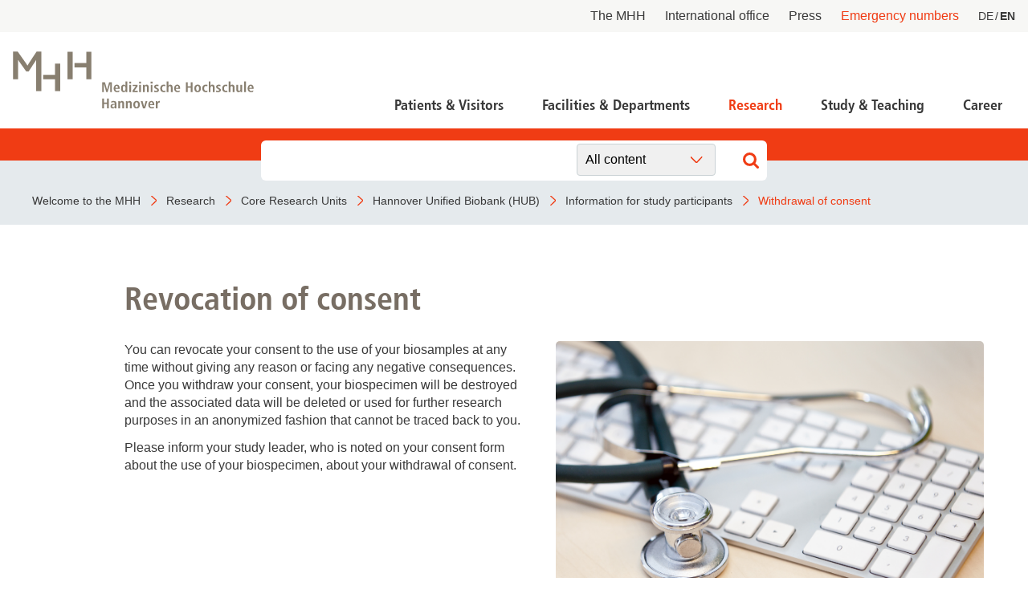

--- FILE ---
content_type: text/html; charset=utf-8
request_url: https://www.mhh.de/en/institute-zentren-forschungseinrichtungen/hannover-unified-biobank-hub/information-for-study-participants/withdrawal-of-consent
body_size: 6588
content:
<!DOCTYPE html>
<html lang="en" class="no-js">


<head>

<meta charset="utf-8">
<!-- 
	This website is powered by TYPO3 - inspiring people to share!
	TYPO3 is a free open source Content Management Framework initially created by Kasper Skaarhoj and licensed under GNU/GPL.
	TYPO3 is copyright 1998-2026 of Kasper Skaarhoj. Extensions are copyright of their respective owners.
	Information and contribution at https://typo3.org/
-->



<title>Medizinische Hochschule Hannover : Withdrawal of consent</title>
<meta http-equiv="x-ua-compatible" content="IE=edge" />
<meta name="generator" content="TYPO3 CMS" />
<meta name="description" content="[Translate to Englisch:] Widerruf" />
<meta name="viewport" content="width=device-width, initial-scale=1" />
<meta http-equiv="content-language" content="en" />
<meta name="twitter:card" content="summary_large_image" />
<meta name="twitter:image" content="https://www.mhh.de/typo3conf/ext/bra_projectfiles/Resources/Public/Images/Twitter-Summary-Large-Image.jpg" />
<meta name="twitter:title" content="Withdrawal of consent" />
<meta name="copyright" content="Medizinische Hochschule Hannover" />
<meta name="mobile-web-app-capable" content="yes" />
<meta name="apple-mobile-web-app-capable" content="yes" />
<meta name="x-page-uid" content="3817" />

<link rel="stylesheet" href="/typo3conf/ext/bra_projectfiles/Resources/Public/Frontend/assets/css/main.css?1767612586" media="all">






<link rel="apple-touch-icon" sizes="180x180" href="/typo3conf/ext/bra_projectfiles/Resources/Public/Frontend/assets/img/favicons/mhh/apple-touch-icon.png">
  <link rel="icon" type="image/png" sizes="32x32" href="/typo3conf/ext/bra_projectfiles/Resources/Public/Frontend/assets/img/favicons/mhh/favicon-32x32.png">
  <link rel="icon" type="image/png" sizes="16x16" href="/typo3conf/ext/bra_projectfiles/Resources/Public/Frontend/assets/img/favicons/mhh/favicon-16x16.png">
  <link rel="manifest" href="/typo3conf/ext/bra_projectfiles/Resources/Public/Frontend/assets/img/favicons/mhh/manifest.json">
  <link rel="mask-icon" href="/typo3conf/ext/bra_projectfiles/Resources/Public/Frontend/assets/img/favicons/mhh/safari-pinned-tab.svg" color="#5bbad5">
  <meta name="msapplication-TileColor" content="#da532c">
  <meta name="msapplication-config" content="/typo3conf/ext/bra_projectfiles/Resources/Public/Frontend/assets/img/favicons/mhh/browserconfig.xml">
  <meta name="theme-color" content="#ffffff">
  <meta name="HandheldFriendly" content="true" />
<link rel="canonical" href="https://www.mhh.de/en/institute-zentren-forschungseinrichtungen/hannover-unified-biobank-hub/information-for-study-participants/withdrawal-of-consent"/>

<link rel="alternate" hreflang="de" href="https://www.mhh.de/institute-zentren-forschungseinrichtungen/hannover-unified-biobank-hub/hub-fuer-patienten-und-probanden/widerruf"/>
<link rel="alternate" hreflang="en" href="https://www.mhh.de/en/institute-zentren-forschungseinrichtungen/hannover-unified-biobank-hub/information-for-study-participants/withdrawal-of-consent"/>
<link rel="alternate" hreflang="x-default" href="https://www.mhh.de/institute-zentren-forschungseinrichtungen/hannover-unified-biobank-hub/hub-fuer-patienten-und-probanden/widerruf"/>
<script>if(typeof _paq==="undefined"||!(_paq instanceof Array))var _paq=[];_paq.push(["disableCookies"]);_paq.push(["setDoNotTrack",true]);_paq.push(["trackPageView"]);_paq.push(["enableHeartBeatTimer"]);_paq.push(["enableLinkTracking"]);_paq.push(["enableJSErrorTracking"]);(function(){var u="https://webstat.mhh.de/";_paq.push(["setTrackerUrl",u+"matomo.php"]);_paq.push(["setSiteId",1]);var d=document,g=d.createElement("script"),s=d.getElementsByTagName("script")[0];g.async=true;g.src=u+"matomo.js";s.parentNode.insertBefore(g,s);})();</script>
</head>
<body>

    




        
    



<a href="#main-content" id="skip-navigation-link" aria-hidden="true">
    Skip Navigation
</a>

<header class="header">
    <div class="header__meta">
        
        
            <button class="header__meta-search">
                <svg class="header__meta-search-icon">
                    <use xlink:href="/typo3conf/ext/bra_projectfiles/Resources/Public/Frontend/assets/svg/sprite.svg#icon-search"></use>
                </svg>
            </button>
        
        <button class="header__meta-list-toggle">
            <span class="circle"></span>
            <span class="circle"></span>
            <span class="circle"></span>
        </button>
        <ul class="header__meta-list">
            
                <li class="header__meta-item">
                    <a href="/en/the-mhh"
                       class="header__meta-link ">The MHH</a>
                </li>
             
                <li class="header__meta-item">
                    <a href="/en/international"
                       class="header__meta-link ">International office</a>
                </li>
             
                <li class="header__meta-item">
                    <a href="/en/press"
                       class="header__meta-link ">Press</a>
                </li>
             
            
                <li class="header__meta-item">
                    <a href="/en/emergency-numbers"
                       class="header__meta-link is-red ">Emergency numbers</a>
                </li>
            
            <li class="header__meta-item">
                
    <ul class="header__lang-menu" id="language_menu">
        
            <li class="header__lang-menu-item">
                
                        <a
                            href="/institute-zentren-forschungseinrichtungen/hannover-unified-biobank-hub/hub-fuer-patienten-und-probanden/widerruf"
                            hreflang="de"
                            title="DE"
                        >
                            <span>DE</span>
                        </a>
                    
            </li>
        
            <li class="header__lang-menu-item active">
                
                        <a
                            href="/en/institute-zentren-forschungseinrichtungen/hannover-unified-biobank-hub/information-for-study-participants/withdrawal-of-consent"
                            hreflang="en"
                            title="EN"
                        >
                            <span>EN</span>
                        </a>
                    
            </li>
        
    </ul>

            </li>
            
        </ul>
    </div>
    <div class="header__main">
        <div class="header__logo">
            <a href="/">
                <svg class="header__logo-svg">
                    <use xlink:href="/typo3conf/ext/bra_projectfiles/Resources/Public/Frontend/assets/svg/sprite.svg#icon-mhh-logo"></use>
                </svg>
            </a>
        </div>

        <div class="header__navigation">
            
                    

<nav aria-hidden="true" role="menu" aria-modal="true" class="nav-main">
    <div class="nav-main__container">
        <button class="nav-main__back-btn">
            <svg class="nav-main__back-btn-icon">
                <use xlink:href="/typo3conf/ext/bra_projectfiles/Resources/Public/Frontend/assets/svg/sprite.svg#icon-down"></use>
            </svg>
        </button>
        <div class="nav-main__body">
            <div id="nav-main">
                
                    <ul class="nav-main__list">
                        
                            
    <li
        class="
            nav-main__item
            branch
            
            
        "
    >
        <a class="nav-main__link" href="/en/patients-visitors">Patients &amp; Visitors</a>
        
            <div class="nav-main__dropdown">
                <button class="nav-main__dropdown-close">
                    <svg class="nav-main__dropdown-close-icon">
                        <use xlink:href="/typo3conf/ext/bra_projectfiles/Resources/Public/Frontend/assets/svg/sprite.svg#icon-close"></use>
                    </svg>
                </button>
                <div class="container nav-main__dropdown-content">
                    <ul class="nav-main__dropdown-list">
                        <li class="parent">
                            <a href="/en/patients-visitors">Patients &amp; Visitors</a>
                        </li>
                        
                            
    <li
        class="
            leaf
            
            
        "
    >
        <a href="/en/patient-portal/admission-as-emergency">Admission as an emergency</a>
        
    </li>

                        
                            
    <li
        class="
            branch
            
            
        "
    >
        <a href="/en/patients-visitors/inpatient-treatment">Inpatient treatment</a>
        
            <ul>
                <li class="parent">
                    <a href="/en/patients-visitors/inpatient-treatment">Inpatient treatment</a>
                </li>
                
                    
    <li
        class="
            leaf
            
            
        "
    >
        <a href="/en/patients-visitors/inpatient-treatment/before-your-stay">Before your stay</a>
    </li>

                
                    
    <li
        class="
            leaf
            
            
        "
    >
        <a href="/en/patients-visitors/inpatient-treatment/during-your-stay">During your stay</a>
    </li>

                
                    
    <li
        class="
            leaf
            
            
        "
    >
        <a href="/en/patients-visitors/inpatient-treatment/termination-of-your-stay">Ending your stay</a>
    </li>

                
            </ul>
        
    </li>

                        
                            
    <li
        class="
            leaf
            
            
        "
    >
        <a href="/en/patient-portal/outpatient-admission">Outpatient treatment</a>
        
    </li>

                        
                            
    <li
        class="
            leaf
            
            
        "
    >
        <a href="/en/patient-portal/general-information/important-questions-and-answers">Important questions and answers</a>
        
    </li>

                        
                            
    <li
        class="
            branch
            
            
        "
    >
        <a href="/en/patient-portal/general-information">General information</a>
        
            <ul>
                <li class="parent">
                    <a href="/en/patient-portal/general-information">General information</a>
                </li>
                
                    
    <li
        class="
            leaf
            
            
        "
    >
        <a href="/en/patient-portal/general-information/dementia-officer">Dementia officer</a>
    </li>

                
                    
    <li
        class="
            leaf
            
            
        "
    >
        <a href="/en/patientportal/shoppassage">Store passage</a>
    </li>

                
                    
    <li
        class="
            leaf
            
            
        "
    >
        <a href="/en/patient-portal/general-information/teaching-in-the-pediatric-clinic">Teaching in the pediatric clinic</a>
    </li>

                
                    
    <li
        class="
            leaf
            
            
        "
    >
        <a href="/en/patient-portal/general-information/approach">Directions</a>
    </li>

                
            </ul>
        
    </li>

                        
                            
    <li
        class="
            branch
            
            
        "
    >
        <a href="/en/patient-portal/patient-servicecenter-psc">Patient Service Center PSC</a>
        
            <ul>
                <li class="parent">
                    <a href="/en/patient-portal/patient-servicecenter-psc">Patient Service Center PSC</a>
                </li>
                
                    
    <li
        class="
            leaf
            
            
        "
    >
        <a href="/en/patient-portal/patient-servicecenter-psc/contact">Contact</a>
    </li>

                
            </ul>
        
    </li>

                        
                            
    <li
        class="
            leaf
            
            
        "
    >
        <a href="/en/patients-visitors/patient-advocate">Patient advocate</a>
        
    </li>

                        
                    </ul>
                </div>
            </div>
        
    </li>

                        
                            
    <li
        class="
            nav-main__item
            branch
            
            
        "
    >
        <a class="nav-main__link" href="/en/facilities-departments">Facilities &amp; Departments</a>
        
            <div class="nav-main__dropdown">
                <button class="nav-main__dropdown-close">
                    <svg class="nav-main__dropdown-close-icon">
                        <use xlink:href="/typo3conf/ext/bra_projectfiles/Resources/Public/Frontend/assets/svg/sprite.svg#icon-close"></use>
                    </svg>
                </button>
                <div class="container nav-main__dropdown-content">
                    <ul class="nav-main__dropdown-list">
                        <li class="parent">
                            <a href="/en/facilities-departments">Facilities &amp; Departments</a>
                        </li>
                        
                            
    <li
        class="
            leaf
            
            
        "
    >
        <a href="/en/facilities-departments/clinical-departments-of-mhh">Kliniken der MHH</a>
        
    </li>

                        
                            
    <li
        class="
            leaf
            
            
        "
    >
        <a href="/en/facilities-departments/institutes-of-mhh">Institutes of MHH</a>
        
    </li>

                        
                            
    <li
        class="
            leaf
            
            
        "
    >
        <a href="/en/clinical-departments-and-institutes-according-to-mhh-centers">Clinical Departments and Institutes according to MHH centers</a>
        
    </li>

                        
                            
    <li
        class="
            leaf
            
            
        "
    >
        <a href="/en/interdisciplinary-centers">Interdisciplinary centers</a>
        
    </li>

                        
                            
    <li
        class="
            leaf
            
            
        "
    >
        <a href="/en/central-facilities">Central facilities</a>
        
    </li>

                        
                    </ul>
                </div>
            </div>
        
    </li>

                        
                            
    <li
        class="
            nav-main__item
            branch
            
            active
        "
    >
        <a class="nav-main__link" href="/en/research">Research</a>
        
            <div class="nav-main__dropdown">
                <button class="nav-main__dropdown-close">
                    <svg class="nav-main__dropdown-close-icon">
                        <use xlink:href="/typo3conf/ext/bra_projectfiles/Resources/Public/Frontend/assets/svg/sprite.svg#icon-close"></use>
                    </svg>
                </button>
                <div class="container nav-main__dropdown-content">
                    <ul class="nav-main__dropdown-list">
                        <li class="parent">
                            <a href="/en/research">Research</a>
                        </li>
                        
                            
    <li
        class="
            branch
            
            
        "
    >
        <a href="/en/research/research-foci">Research foci</a>
        
            <ul>
                <li class="parent">
                    <a href="/en/research/research-foci">Research foci</a>
                </li>
                
                    
    <li
        class="
            leaf
            
            
        "
    >
        <a href="/en/research/covid-19">COVID-19</a>
    </li>

                
                    
    <li
        class="
            leaf
            
            
        "
    >
        <a href="/en/research/beonet">BeoNet register</a>
    </li>

                
            </ul>
        
    </li>

                        
                            
    <li
        class="
            branch
            
            active
        "
    >
        <a href="/en/research/cru">Core Research Units</a>
        
            <ul>
                <li class="parent">
                    <a href="/en/research/cru">Core Research Units</a>
                </li>
                
                    
    <li
        class="
            leaf
            
            
        "
    >
        <a href="/en/research/cru/medical-data-integration-center">MeDIC</a>
    </li>

                
                    
    <li
        class="
            leaf
            
            active
        "
    >
        <a href="/en/institute-zentren-forschungseinrichtungen/hannover-unified-biobank-hub">Hannover Unified Biobank (HUB)</a>
    </li>

                
                    
    <li
        class="
            leaf
            
            
        "
    >
        <a href="/en/institutes-and-central-research-institutions/lasermikroskopie">Lasermikroskopie</a>
    </li>

                
                    
    <li
        class="
            leaf
            
            
        "
    >
        <a href="/en/forschung/zentrale-forschungseinrichtungen/translate-to-englisch-zentrale-forschungseinrichtung-elektronenmikroskopie">Research Core Unit Electron Microscopy</a>
    </li>

                
            </ul>
        
    </li>

                        
                            
    <li
        class="
            branch
            
            
        "
    >
        <a>Academic Career Development</a>
        
            <ul>
                <li class="parent">
                    <a>Academic Career Development</a>
                </li>
                
                    
    <li
        class="
            leaf
            
            
        "
    >
        <a href="/en/research/university-internal-performance-promotion">Internal university performance promotion</a>
    </li>

                
            </ul>
        
    </li>

                        
                            
    <li
        class="
            branch
            
            
        "
    >
        <a href="/en/research/advisory-services">Advisory Services</a>
        
            <ul>
                <li class="parent">
                    <a href="/en/research/advisory-services">Advisory Services</a>
                </li>
                
                    
    <li
        class="
            leaf
            
            
        "
    >
        <a href="/en/dfg">DFG</a>
    </li>

                
            </ul>
        
    </li>

                        
                            
    <li
        class="
            branch
            
            
        "
    >
        <a href="/en/research/research-infrastructure">Research Infrastructure</a>
        
            <ul>
                <li class="parent">
                    <a href="/en/research/research-infrastructure">Research Infrastructure</a>
                </li>
                
                    
    <li
        class="
            leaf
            
            
        "
    >
        <a href="/en/research/fis">Research information system</a>
    </li>

                
            </ul>
        
    </li>

                        
                            
    <li
        class="
            leaf
            
            
        "
    >
        <a href="/en/research/dean-of-research-1">Dean of Research</a>
        
    </li>

                        
                            
    <li
        class="
            branch
            
            
        "
    >
        <a href="/en/research/good-scientific-practice">Good Scientific Practice</a>
        
            <ul>
                <li class="parent">
                    <a href="/en/research/good-scientific-practice">Good Scientific Practice</a>
                </li>
                
                    
    <li
        class="
            leaf
            
            
        "
    >
        <a href="/en/research/good-scientific-practice/commission-for-good-scientific-practice">Commission for Good Scientific Practice</a>
    </li>

                
                    
    <li
        class="
            leaf
            
            
        "
    >
        <a href="/en/research/good-scientific-practice/ombuds-office-and-ombudsperson">Ombuds Office and Ombudsperson</a>
    </li>

                
            </ul>
        
    </li>

                        
                            
    <li
        class="
            leaf
            
            
        "
    >
        <a href="/en/research/transparency-in-research">Transparency in Research</a>
        
    </li>

                        
                            
    <li
        class="
            branch
            
            
        "
    >
        <a href="/en/fwt2">Research Funding, Knowledge &amp; Technology Transfer</a>
        
            <ul>
                <li class="parent">
                    <a href="/en/fwt2">Research Funding, Knowledge &amp; Technology Transfer</a>
                </li>
                
                    
    <li
        class="
            leaf
            
            
        "
    >
        <a href="/en/fwt2/unsere-angebote/partners-networks">Partners &amp; Networks</a>
    </li>

                
                    
    <li
        class="
            leaf
            
            
        "
    >
        <a href="/en/fwt2/for-life-scientists">For life scientists</a>
    </li>

                
                    
    <li
        class="
            leaf
            
            
        "
    >
        <a href="/en/fwt2/for-partners-investors">For partners &amp; investors</a>
    </li>

                
                    
    <li
        class="
            leaf
            
            
        "
    >
        <a href="/en/fwt2/for-startups-and-founders">For startups and founders</a>
    </li>

                
            </ul>
        
    </li>

                        
                            
    <li
        class="
            branch
            
            
        "
    >
        <a href="/en/research/accident-research">Accident research</a>
        
            <ul>
                <li class="parent">
                    <a href="/en/research/accident-research">Accident research</a>
                </li>
                
                    
    <li
        class="
            leaf
            
            
        "
    >
        <a href="/en/research/accident-research/what-we-do">What we do</a>
    </li>

                
                    
    <li
        class="
            leaf
            
            
        "
    >
        <a href="/en/research/accident-research/they-had-contact-with-us">You have been in contact with us</a>
    </li>

                
                    
    <li
        class="
            leaf
            
            
        "
    >
        <a href="/en/research/accident-research/science-and-research">Science and research</a>
    </li>

                
                    
    <li
        class="
            leaf
            
            
        "
    >
        <a href="/en/research/accident-research/publications">Publications</a>
    </li>

                
            </ul>
        
    </li>

                        
                    </ul>
                </div>
            </div>
        
    </li>

                        
                            
    <li
        class="
            nav-main__item
            branch
            
            
        "
    >
        <a class="nav-main__link" href="/en/study">Study &amp; Teaching</a>
        
            <div class="nav-main__dropdown">
                <button class="nav-main__dropdown-close">
                    <svg class="nav-main__dropdown-close-icon">
                        <use xlink:href="/typo3conf/ext/bra_projectfiles/Resources/Public/Frontend/assets/svg/sprite.svg#icon-close"></use>
                    </svg>
                </button>
                <div class="container nav-main__dropdown-content">
                    <ul class="nav-main__dropdown-list">
                        <li class="parent">
                            <a href="/en/study">Study &amp; Teaching</a>
                        </li>
                        
                            
    <li
        class="
            leaf
            
            
        "
    >
        <a href="/en/study/study-programmes">Study programmes</a>
        
    </li>

                        
                            
    <li
        class="
            branch
            
            
        "
    >
        <a href="/en/registrars-office">Registrar&#039;s Office</a>
        
            <ul>
                <li class="parent">
                    <a href="/en/registrars-office">Registrar&#039;s Office</a>
                </li>
                
                    
    <li
        class="
            leaf
            
            
        "
    >
        <a href="/en/registrars-office/prospective-students">Prospective students</a>
    </li>

                
                    
    <li
        class="
            leaf
            
            
        "
    >
        <a href="/en/registrars-office/students">Students</a>
    </li>

                
                    
    <li
        class="
            leaf
            
            
        "
    >
        <a href="/en/registrars-office/dates-deadlines">Dates &amp; deadlines</a>
    </li>

                
                    
    <li
        class="
            leaf
            
            
        "
    >
        <a href="/en/registrars-office/contact">Contact</a>
    </li>

                
            </ul>
        
    </li>

                        
                            
    <li
        class="
            leaf
            
            
        "
    >
        <a href="/en/sayit">Sayit anti-discrimination platform</a>
        
    </li>

                        
                            
    <li
        class="
            branch
            
            
        "
    >
        <a href="/en/alumni">MHH-Alumni e.V. - the alumni network</a>
        
            <ul>
                <li class="parent">
                    <a href="/en/alumni">MHH-Alumni e.V. - the alumni network</a>
                </li>
                
                    
    <li
        class="
            leaf
            
            
        "
    >
        <a href="/en/alumni/events">Events</a>
    </li>

                
                    
    <li
        class="
            leaf
            
            
        "
    >
        <a href="/en/alumni/emil">EM!L</a>
    </li>

                
                    
    <li
        class="
            leaf
            
            
        "
    >
        <a href="/en/university-store">MHH University Shop</a>
    </li>

                
                    
    <li
        class="
            leaf
            
            
        "
    >
        <a href="/en/alumni/club-contact">Association</a>
    </li>

                
            </ul>
        
    </li>

                        
                    </ul>
                </div>
            </div>
        
    </li>

                        
                            
    <li
        class="
            nav-main__item
            branch
            
            
        "
    >
        <a class="nav-main__link" href="/en/your-career-at-mhh">Career</a>
        
            <div class="nav-main__dropdown">
                <button class="nav-main__dropdown-close">
                    <svg class="nav-main__dropdown-close-icon">
                        <use xlink:href="/typo3conf/ext/bra_projectfiles/Resources/Public/Frontend/assets/svg/sprite.svg#icon-close"></use>
                    </svg>
                </button>
                <div class="container nav-main__dropdown-content">
                    <ul class="nav-main__dropdown-list">
                        <li class="parent">
                            <a href="/en/your-career-at-mhh">Career</a>
                        </li>
                        
                            
    <li
        class="
            leaf
            
            
        "
    >
        <a href="/en/careers/mhh-training-courses">MHH training courses</a>
        
    </li>

                        
                            
    <li
        class="
            leaf
            
            
        "
    >
        <a href="/en/mtr">MTR - Our diagnostics specialists with insight</a>
        
    </li>

                        
                            
    <li
        class="
            branch
            
            
        "
    >
        <a href="/en/advertise-talents">Recruiting talent - for Nursing</a>
        
            <ul>
                <li class="parent">
                    <a href="/en/advertise-talents">Recruiting talent - for Nursing</a>
                </li>
                
                    
    <li
        class="
            leaf
            
            
        "
    >
        <a href="/en/advertise-talents/application-form">Recruitment form</a>
    </li>

                
            </ul>
        
    </li>

                        
                    </ul>
                </div>
            </div>
        
    </li>

                        
                    </ul>
                
            </div>
        </div>
    </div>
</nav>
<button class="nav-main__toggle">
    <div class="nav-main__burger" aria-haspopup="menu" tabindex="0" aria-label="Navigation" role="button">
        <span class="layer-1"></span>
        <span class="layer-2"></span>
        <span class="layer-3"></span>
    </div>
    <span class="nav-main__burger-text">
        Menü
    </span>
</button>













                
        </div>
    </div>

    
        <div class="header__search">
            <div class="header__search-input-wrapper">
                

    <div class="frame frame-default frame-type-list frame-layout-0">
        <a id="c27969"></a>
        
            <a id="c27970"></a>
        
        
            



        
        
            


        
        

    
        
<div class="tx_solr container">
	<div class="row">
		<div class="col-md-12">
			
    

    <div class="tx-solr-search-form">
        <div class="header__search-input-wrapper">
            <form method="get" id="tx-solr-search-form-pi-form-only" action="/en/search-results-page" data-suggest-header="Top Results" accept-charset="utf-8">
                <div class="input-group">
                    

                    

                    <input
                        type="text"
                        class="tx-solr-q js-solr-q tx-solr-suggest tx-solr-suggest-focus form-control"
                        name="tx_solr[q]"
                        value=""
                        required="required"
                    />
                    
                        <div class="category-select">
                            <select>
                                
                                
                                    
                                    
                                            
                                                <option data-action="/en/search-results-page">
                                                    All content
                                                </option>
                                            
                                        
                                
                                    
                                    
                                            
                                                <option data-action="/en/search-results-page/common-content">
                                                    Common content
                                                </option>
                                            
                                        
                                
                                    
                                    
                                            
                                                <option data-action="/en/search-results-page/ambulances">
                                                    Ambulances
                                                </option>
                                            
                                        
                                
                                    
                                    
                                            
                                        
                                
                                    
                                    
                                            
                                                <option data-action="/en/search-results-page/translate-to-englisch-news">
                                                    News
                                                </option>
                                            
                                        
                                
                            </select>
                        </div>
                    

                    <span class="input-group-btn">
                        <button class="tx-solr-submit" type="submit">
                            <svg class="header__search-input-icon">
                                <use xlink:href="/typo3conf/ext/bra_projectfiles/Resources/Public/Frontend/assets/svg/sprite.svg#icon-search"></use>
                            </svg>
                            
                        </button>
                    </span>
                </div>
            </form>
        </div>
    </div>



		</div>
	</div>
</div>
    


        
            



        
        
            



        
    </div>

            </div>
        </div>
    
</header>



<nav class="nav-bar">
    <div class="nav-bar__wrapper">
        
            
                    <a href="/en/" title="Welcome to the MHH" class="nav-bar__link">
                        <span property="name">Welcome to the MHH</span>
                    </a>
                
        
            
                    <a href="/en/research" title="Research" class="nav-bar__link">
                        <span property="name">Research</span>
                    </a>
                
        
            
                    <a href="/en/research/cru" title="Core Research Units" class="nav-bar__link">
                        <span property="name">Core Research Units</span>
                    </a>
                
        
            
                    <a href="/en/institute-zentren-forschungseinrichtungen/hannover-unified-biobank-hub" title="Hannover Unified Biobank (HUB)" class="nav-bar__link">
                        <span property="name">Hannover Unified Biobank (HUB)</span>
                    </a>
                
        
            
                    <a href="/en/institute-zentren-forschungseinrichtungen/hannover-unified-biobank-hub/information-for-study-participants" title="Information for study participants" class="nav-bar__link">
                        <span property="name">Information for study participants</span>
                    </a>
                
        
            
                    <a href="/en/institute-zentren-forschungseinrichtungen/hannover-unified-biobank-hub/information-for-study-participants/withdrawal-of-consent" title="Withdrawal of consent" class="nav-bar__link nav-bar__link--active">
                        <span property="name">Withdrawal of consent</span>
                    </a>
                
        
    </div>
</nav>
<noscript>
    <p><strong>JavaScript scheint in Ihrem Browser deaktiviert zu sein.</strong></p>
    <p>Sie müssen JavaScript in Ihrem Browser aktivieren um alle Funktionen der Seite nutzen zu können.</p>
</noscript>





    <main id="main" role="main">
        <!--TYPO3SEARCH_begin-->
        <section class="stage stage--is-hidden">
            
                
            
        </section>
        
            

    
    
        <div class="
        
        
        ">
            
            <a id="c8766"></a>
            
                <a id="c24284"></a>
            
            
                



            
            
        <section class="pure-text">
            
            
        </section>

        

        
            
                
                    
                        
                            
                                    <section class="image-text image-text--text-first">
                                        

        <div class="pure-text">
            
                <h2 class="pure-text__headline">Revocation of consent</h2>
            
            
        </div>

        <div class="image-text__wrapper">
            
                
                    
                        
                        
                        <figure class="image-text__img-wrapper image-text__img-wrapper--noscale">
                            <img title="Copyright: MHH, Karin Kaiser" alt="Withdrawal of consent" src="/fileadmin/mhh/hannover-unified-biobank/bilder/Symbolfoto_Stethoskop_Computer.jpg" width="2480" height="1654" />
                            <figcaption class="image-text__caption">Withdrawal of consent</figcaption>
                        </figure>
                    
                
            

            <div class="image-text__text-wrapper">
                
                    <p>You can revocate your consent to the use of your biosamples at any time without giving any reason or facing any negative consequences. Once you withdraw your consent, your biospecimen will be destroyed and the associated data will be deleted or used for further research purposes in an anonymized fashion that cannot be traced back to you.</p>
<p>Please inform your study leader, who is noted on your consent form about the use of your biospecimen, about your withdrawal of consent.</p><br />
                
            </div>
        </div>
    
                                    </section>
                                
                        
                    
                
            
        
    
            
                



            
        
        </div>
    


        
        <!--TYPO3SEARCH_end-->
    </main>



    




    




    <footer class="footer">
    <div class="l-inner-container-wide l-inner-container-wide--no-pad">
        <div class="footer__upper">
            <svg class="footer__logo" width="334" height="80">
                <use xlink:href="/typo3conf/ext/bra_projectfiles/Resources/Public/Frontend/assets/svg/sprite.svg#icon-mhh-logo"></use>
            </svg>
            <div class="footer__links">
                
                    <a href="/en/imprint" class="footer__link">Imprint</a>
                
                    <a href="https://intranet.mh-hannover.de" class="footer__link">Intranet</a>
                
                    <a href="/en/contact" class="footer__link">Contact</a>
                
                    <a href="/en/privacy" class="footer__link">Privacy</a>
                
                    <a href="/en/accessibility" class="footer__link">Accessibility</a>
                
            </div>
        </div>
        <div class="footer__lower">
            <div class="footer__block-left">
                <div class="footer__text">
                    

    
    
        <div class="typo3-search-exclude 
        
        
        ">
            
            <a id="c4"></a>
            
                <a id="c88158"></a>
            
            
                



            
            
        
        <address class="footer__address">
            
            
        </address>
    
            
                



            
        
        </div>
    


                </div>

                
                    <div class="footer__info">
                        <h4>Information about</h4>
                        
                            
                                <a href="" class="footer__link">New MHH clinic building</a>
                            
                                <a href="" class="footer__link">Academic career development</a>
                            
                                <a href="/en/itt/boold-donor-service" class="footer__link">Blood donation service</a>
                            
                                <a href="/en/equality" class="footer__link">Equality</a>
                            
                                <a href="/en/quality-report" class="footer__link">MHH Quality Report</a>
                            
                                <a href="/en/alumni" class="footer__link">MHH-Alumni e.V.</a>
                            
                                <a href="/en/babygallery" class="footer__link">Baby gallery</a>
                            
                        
                    </div>
                
                    <div class="footer__info">
                        <h4>Service</h4>
                        
                            
                                <a href="/en/patient-portal/patient-servicecenter-psc" class="footer__link">Patient Service Center</a>
                            
                                <a href="/en/the-mhh/patient-care/hospital-management/patient-data-requests-dsgvo" class="footer__link">Patient data requests GDPR</a>
                            
                                <a href="/en/patients-visitors/patient-advocate" class="footer__link">Patient Advocate</a>
                            
                                <a href="/en/patient-complaints-management" class="footer__link">Feedback and complaint management</a>
                            
                                <a href="" class="footer__link">ProBeweis - Confidential forensic evidence</a>
                            
                                <a href="/en/campus-life" class="footer__link">Campus life</a>
                            
                                <a href="/en/fit-for-work-and-life" class="footer__link">Fit for Work and Life</a>
                            
                        
                    </div>
                


                
            </div>

            <div class="footer__block-right">
                
                <div class="footer__about-group">
                    

    
    
        <div class="footer__follow typo3-search-exclude 
        
        
        ">
            
            <a id="c53"></a>
            
                <a id="c88159"></a>
            
            
                



            
            
        <h4>
            
                Follow us on
            
        </h4>
        
            
                
                     
        <a href="https://de-de.facebook.com/MHHnova/" target="_blank" class="footer__link" rel="noreferrer">
            
        
                Facebook
            
    
        </a>
    
                
            
                
                     
        <a href="https://www.instagram.com/medizinischehochschule/" target="_blank" class="footer__link" rel="noreferrer">
            
        
                Instagram
            
    
        </a>
    
                
            
                
                     
        <a href="https://www.youtube.com/MHH_nova" target="_blank" class="footer__link" rel="noreferrer">
            
        
                YouTube
            
    
        </a>
    
                
            
                
                     
        <a href="https://www.xing.com/companies/medizinischehochschulehannover" target="_blank" class="footer__link" rel="noreferrer">
            
        
                Xing
            
    
        </a>
    
                
            
                
                     
        <a href="https://www.linkedin.com/school/medizinische-hochschule-hannover" target="_blank" class="footer__link" rel="noreferrer">
            
        
                LinkedIn
            
    
        </a>
    
                
            
        
    
            
                



            
        
        </div>
    



                    
                </div>
            </div>
        </div>
    </div>
</footer>
<div class="footer-copy">
    <div class="l-inner-container-wide l-inner-container-wide--no-pad">
        <span>© 2019 - 2026 Medizinische Hochschule Hannover</span>
    </div>
</div>
    <a href="#skip-navigation-link" aria-label="Nach oben scrollen" class="scroll-top">
    Nach oben scrollen
    <svg width="40" height="22" viewBox="0 0 40 22" fill="currentColor" xmlns="http://www.w3.org/2000/svg">
        <path
                d="M0.336349 21.3049C0.123055 21.0915 0.00231172 20.8014 0.000579848 20.4983C-0.00224302 20.1942 0.119213 19.9024 0.33635 19.6916L19.1875 0.670536C19.3985 0.454757 19.6865 0.333294 19.9869 0.333294C20.2874 0.333294 20.5753 0.454757 20.7864 0.670536L39.6415 19.6916C39.9432 19.9764 40.0671 20.4045 39.9646 20.8083C39.8621 21.2122 39.5496 21.5275 39.1494 21.6309C38.7491 21.7343 38.3249 21.6094 38.0426 21.3049L19.9869 3.09052L1.93526 21.3049C1.72367 21.5197 1.43593 21.6405 1.1358 21.6405C0.835674 21.6405 0.547935 21.5197 0.336349 21.3049Z"
                fill="currentColor" />
    </svg>
</a>
<script src="/typo3conf/ext/bra_projectfiles/Resources/Public/Frontend/assets/js/main.js?1767612586"></script>


<noscript><img src="https://webstat.mhh.de/matomo.php?idsite=1&amp;rec=1" style="border:0;" alt=""></noscript>
</body>
</html>